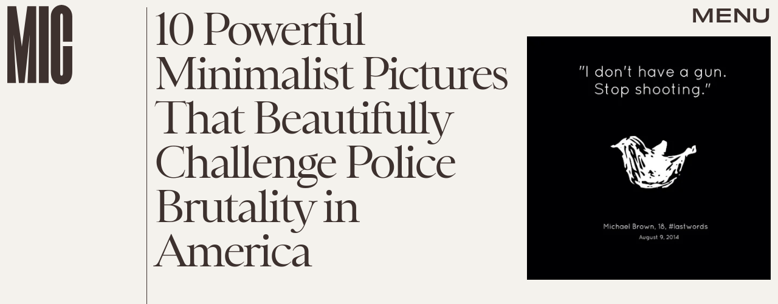

--- FILE ---
content_type: text/html; charset=utf-8
request_url: https://www.google.com/recaptcha/api2/aframe
body_size: 267
content:
<!DOCTYPE HTML><html><head><meta http-equiv="content-type" content="text/html; charset=UTF-8"></head><body><script nonce="Z78ec0HYQ5MsJvwWatOTEg">/** Anti-fraud and anti-abuse applications only. See google.com/recaptcha */ try{var clients={'sodar':'https://pagead2.googlesyndication.com/pagead/sodar?'};window.addEventListener("message",function(a){try{if(a.source===window.parent){var b=JSON.parse(a.data);var c=clients[b['id']];if(c){var d=document.createElement('img');d.src=c+b['params']+'&rc='+(localStorage.getItem("rc::a")?sessionStorage.getItem("rc::b"):"");window.document.body.appendChild(d);sessionStorage.setItem("rc::e",parseInt(sessionStorage.getItem("rc::e")||0)+1);localStorage.setItem("rc::h",'1769138870902');}}}catch(b){}});window.parent.postMessage("_grecaptcha_ready", "*");}catch(b){}</script></body></html>

--- FILE ---
content_type: text/javascript;charset=UTF-8
request_url: https://link.rubiconproject.com/magnite/17652.js
body_size: 15449
content:
// Config
try{window.magnite = {};
window.magnite.config = {"audience":{"sampleRate":100,"parentId":"67c7fcd8b0"},"prebid_yield_optimization":{"isActive":true}} || {};
window.magnite.config.accountId = "17652";}catch(e){console.warn('Magnite Link: "Config" Error:', e)}
// Audience
try{(()=>{var e,a=window.magnite.config.audience||{};void 0!==a.sampleRate&&void 0!==a.parentId&&(e=>{var a;return window.sessionStorage&&(null!==(a=JSON.parse(window.sessionStorage.getItem("mgni_aud_sample")))&&"boolean"==typeof a?a:Math.floor(100*Math.random())+1<=e?(window.sessionStorage.setItem("mgni_aud_sample",!0),1):void window.sessionStorage.setItem("mgni_aud_sample",!1))})(a.sampleRate)&&(window.googletag=window.googletag||{},window.googletag.cmd=window.googletag.cmd||[],window.googletag.cmd.push(function(){var e;0===window.googletag.pubads().getTargeting("carbon_segment").length&&null!=(e=JSON.parse(window.localStorage.getItem("ccRealtimeData")))&&window.googletag.pubads().setTargeting("carbon_segment",e?e.audiences.map(function(e){return e.id}):[]),0===window.googletag.pubads().getTargeting("cc-iab-class-id").length&&null!=(e=JSON.parse(window.localStorage.getItem("ccContextualData")))&&window.googletag.pubads().setTargeting("cc-iab-class-id",e)}),a=a.parentId,(e=document.createElement("script")).setAttribute("src",`https://carbon-cdn.ccgateway.net/script?id=${window.location.host}&parentId=`+a),document.head.appendChild(e))})();}catch(e){console.warn('Magnite Link: "Audience" Error:', e)}
// Prebid Yield Optimization
try{var wrapper=(()=>{function V(e,t){return typeof e!="object"?{}:t.reduce((o,r,s)=>{if(typeof r=="function")return o;let n=r,i=r.match(/^(.+?)\sas\s(.+?)$/i);i&&(r=i[1],n=i[2]);let a=e[r];return typeof t[s+1]=="function"&&(a=t[s+1](a,o)),typeof a<"u"&&(o[n]=a),o},{})}function he(e,t){t=t.split?t.split("."):t;for(let o=0;o<t.length;o++)e=e?e[t[o]]:void 0;return e===void 0?void 0:e}function M(e){return toString.call(e)==="[object Object]"}function ye(e,t,{checkTypes:o=!1}={}){if(e===t)return!0;if(typeof e=="object"&&e!==null&&typeof t=="object"&&t!==null&&(!o||e.constructor===t.constructor)){if(Object.keys(e).length!==Object.keys(t).length)return!1;for(let r in e)if(Object.hasOwn(t,r)){if(!ye(e[r],t[r],{checkTypes:o}))return!1}else return!1;return!0}else return!1}function P(e,...t){if(!t.length)return e;let o=t.shift();if(M(e)&&M(o))for(let r in o)M(o[r])?(e[r]||Object.assign(e,{[r]:{}}),P(e[r],o[r])):Array.isArray(o[r])?e[r]?Array.isArray(e[r])&&o[r].forEach(s=>{let n=1;for(let i of e[r])if(ye(i,s)){n=0;break}n&&e[r].push(s)}):Object.assign(e,{[r]:[...o[r]]}):Object.assign(e,{[r]:o[r]});return P(e,...t)}var N,ke=new Map,ve=(e="pbjs")=>{window[e]=window[e]||{},window[e].rp=window[e].rp||{},window[e].que=window[e].que||[];let t=window[e];return ke.set(e,t),(!N||e==="pbjs")&&(N=t),t},I=(e,t,o="unshift")=>{let r=t||jt();r?.libLoaded?e():r?.que?.[o](e)},xe=()=>(window.googletag=window.googletag||{},window.googletag.cmd=window.googletag.cmd||[],window.googletag);function c(){return N}function jt(e){return e?ke.get(e):N}function F(e){for(let t=e.length-1;t>0;t--){let o=Math.floor(Math.random()*(t+1));[e[t],e[o]]=[e[o],e[t]]}}function G(){return typeof window?.googletag?.pubads?.()?.getSlots=="function"}function Ie(e){return!e||typeof e!="object"?!0:Object.keys(e).length===0}function Ot(){return window&&window.crypto&&window.crypto.getRandomValues?crypto.getRandomValues(new Uint8Array(1))[0]%16:Math.random()*16}function A(e){return e?(e^Ot()>>e/4).toString(16):("10000000-1000-4000-8000"+-1e11).replace(/[018]/g,A)}function Ae(e){let o=new URLSearchParams(globalThis.window.location.search).get("dm_control"),r=o===null?e:Number.parseInt(o,10);return r===0?!1:Math.ceil(Math.random()*100)<=r}var Ee=typeof window<"u",Tt=Ee&&window.location?.href.includes("pbjs_debug=true"),Ct=()=>Tt||c()?.logging||c()?.getConfig?.("debug"),Mt=["debug","info","warn","error"],Bt=(e,t,o)=>{if(!(!Ee||!Ct()))try{console[e](...Dt(o,`${e.toUpperCase()}: ${t}`))}catch{}},Se="Prebid-DM",Pe=e=>{Se=e},m=(()=>{let e={};return(t="")=>e[t]||=Mt.reduce((o,r)=>({...o,[r]:(...s)=>Bt(r,t,s)}),{})})(),Dt=(e,t)=>[`%c${Se}`,"display:inline-block;color:#fff;background:#4dc33b;padding:1px 4px;border-radius:3px;",t,...e].filter(Boolean);var Lt=m("StandaloneAnalytics:CacheHandler"),b;function $t(){b={auctions:{},auctionOrder:[],timeouts:{},sessionData:{}}}$t();function g(e){return b.auctions[e]?.auction}function Re(e){b.auctions[e.auction.auctionId]=e}function je(e){b.auctions[e].sent=!0}function W(e){return b.auctions[e]?.sent}var Ut=e=>b.timeouts[e];function Oe(e){clearTimeout(Ut(e)),delete b.timeouts[e]}function Te(e,t){b.timeouts[e]=t}function H(e,t){let o={};for(let r of b.auctionOrder){let s=b.auctions[r]?.auction;for(let n in s?.adUnits){let i=s.adUnits[n],a;try{a=e(i,s)}catch(l){a=!1,Lt.error("Error running matches function: ",l)}if(a&&(o={adUnit:i,auction:s},t))return o}}return o}function Ce(e){b.auctionOrder.push(e)}function Me(){return b.sessionData}function Be(e){b.sessionData=e}var J=(e={})=>{let o=(e.ortb2&&e.ortb2.device&&e.ortb2.device.ua||window.navigator&&window.navigator.userAgent||"").toLowerCase();return o.includes("edg")?"edge":/opr|opera|opt/i.test(o)?"opera":/chrome|crios/i.test(o)?"chrome":/fxios|firefox/i.test(o)?"firefox":o.includes("safari")&&!/chromium|ucbrowser/i.test(o)?"safari":"other"};var zt=m("StandaloneAnalytics:Helpers"),De;function Le(e){De=e}function re(){return De}var oe;function $e(e={}){oe||(oe=J(e))}function se(){return oe}function Q(){let t=c().rp?.env?.pyoFeeLedger;if(t&&t.id&&t.type&&t.name)return[{...t}]}var B;function Ue(e){if(B)return B;try{B=_t(e,{noDecodeWholeURL:!0}).hostname}catch(t){zt.error("Unable to parse hostname from supplied url: ",e,t),B=""}return B}function ne(e){return e?e.replace(/^\?/,"").split("&").reduce((t,o)=>{let[r,s]=o.split("=");return/\[\]$/.test(r)?(r=r.replace("[]",""),t[r]=t[r]||[],t[r].push(s)):t[r]=s||"",t},{}):{}}function _t(e,t){let o=document.createElement("a");t&&"noDecodeWholeURL"in t&&t.noDecodeWholeURL?o.href=e:o.href=decodeURIComponent(e);let r=t&&"decodeSearchAsString"in t&&t.decodeSearchAsString;return{href:o.href,protocol:(o.protocol||"").replace(/:$/,""),hostname:o.hostname,port:+o.port,pathname:o.pathname.replace(/^(?!\/)/,"/"),search:r?o.search:ne(o.search||""),hash:(o.hash||"").replace(/^#/,""),host:o.host||window.location.host}}function y(e){if(typeof e!="object")return e;var t,o,r=Object.prototype.toString.call(e);if(r==="[object Object]"){if(e.constructor!==Object&&typeof e.constructor=="function"){o=new e.constructor;for(t in e)e.hasOwnProperty(t)&&o[t]!==e[t]&&(o[t]=y(e[t]))}else{o={};for(t in e)t==="__proto__"?Object.defineProperty(o,t,{value:y(e[t]),configurable:!0,enumerable:!0,writable:!0}):o[t]=y(e[t])}return o}if(r==="[object Array]"){for(t=e.length,o=Array(t);t--;)o[t]=y(e[t]);return o}return r==="[object Set]"?(o=new Set,e.forEach(function(s){o.add(y(s))}),o):r==="[object Map]"?(o=new Map,e.forEach(function(s,n){o.set(y(n),y(s))}),o):r==="[object Date]"?new Date(+e):r==="[object RegExp]"?(o=new RegExp(e.source,e.flags),o.lastIndex=e.lastIndex,o):r==="[object DataView]"?new e.constructor(y(e.buffer)):r==="[object ArrayBuffer]"?e.slice(0):r.slice(-6)==="Array]"?new e.constructor(e):e}function ze(e){let t=c(),o={...Ft(),...e};if(t.rp?.eventDispatcher){let r=new CustomEvent("beforeSendingMagniteAnalytics",{detail:o});t.rp.eventDispatcher.dispatchEvent(r)}navigator.sendBeacon(t.rp.env?.analyticsEndpoint||"https://prebid-a.rubiconproject.com/event",JSON.stringify(o))}function D(e,t){if(Oe(e),!g(e))return;let o=g(e),r=Vt(o);je(e);let s=r.pendingEvents||{};delete r.pendingEvents;let n={auctions:[r],...s};n.trigger=r.missed?`missed-${t}`:t,ze(n)}function _e(e){let t=c()?.rp?.getConfig?.("magnite.analyticsBatchTimeout")||3e3,o=setTimeout(()=>{D(e,"auction-end")},t);Te(e,o)}var O={},ie=!1;function qt(){O={},ie=!1}function Nt(){O.trigger=`batched-${Object.keys(O).sort().join("-")}`,ze(O),qt()}function Vt(e){let t=y(e);return t.dmWebVitals=c().rp?.getDmWebVitals?.(t.auctionId,!0),t.samplingFactor=1,t.adUnits=Object.entries(t.adUnits).map(([,o])=>(o.bids=Object.entries(o.bids).map(([,r])=>{let s=["error","no-bid","success"];return s.indexOf(r.status)>s.indexOf(o.status)&&(o.status=r.status),r.pbsBidId&&(r.oldBidId=r.bidId,r.bidId=r.pbsBidId,delete r.pbsBidId),r}),o)),t}function Y(e,t){let o=g(t);if(o&&!W(t))o.pendingEvents=P(o.pendingEvents,e);else if(O=P(O,e),!ie){let r=c().rp?.getConfig?.("magnite.analyticsEventDelay")||500;setTimeout(Nt,r),ie=!0}}function Ft(){let e=c(),t={channel:"web",integration:"mldmpb",referrerUri:re(),version:e?.version||"unknown",referrerHostname:Ue(re()),timestamps:{timeSincePageLoad:performance.now(),eventTime:Date.now()},wrapper:{name:e?.rp?.env?.wrapperName||"unknown",allocation:e?.rp?.env?.allocation,rule:e?.rp?.env?.rule||"pyo"}};se()&&(t.client={browser:se()});let o=Me();return o&&typeof o=="object"&&Object.keys(o).length>0&&(t.session=V(o,["id","pvid","start","expires"]),Ie(o.fpkvs)||(t.fpkvs=Object.keys(o.fpkvs).map(r=>({key:r,value:o.fpkvs[r]})))),t}var Gt=m("StandaloneAnalytics:AuctionEnd");function qe(e){Gt.info(e),Ce(e.auctionId),e.adUnits&&e.adUnits.every(o=>Wt(o))&&D(e.auctionId,"instream-auction-end"),_e(e.auctionId)}var Wt=e=>e.mediaTypes&&Object.keys(e.mediaTypes).length===1&&e.mediaTypes?.video?.context==="instream";var k=m("StandaloneAnalytics:SessionManager"),Ne="StandaloneAnalytics",K="analyticsSession",Ht=18e5,Jt=216e5,L={pvid:A().slice(0,8),fpkvs:{}},ae={isEnabled(){try{let e="__localStorage_test__";return window.localStorage.setItem(e,"test"),window.localStorage.removeItem(e),!0}catch{return!1}},getItem(e){try{return window.localStorage.getItem(e)}catch(t){return k.error(`Unable to get item from localStorage: ${e}`,t),null}},setItem(e,t){try{window.localStorage.setItem(e,t)}catch(o){k.error(`Unable to set item in localStorage: ${e}`,o)}},removeItem(e){try{window.localStorage.removeItem(e)}catch(t){k.error(`Unable to remove item from localStorage: ${e}`,t)}}},Qt=()=>{let e=ae.getItem(K);if(e)try{return JSON.parse(window.atob(e))}catch(t){k.error(`${Ne}: Unable to decode ${K} value: `,t)}return{}},Yt=e=>{try{ae.setItem(K,window.btoa(JSON.stringify(e)))}catch(t){k.error(`${Ne}: Unable to encode ${K} value: `,t)}},Kt=e=>{e&&typeof e=="object"&&(L.fpkvs={...L.fpkvs,...Fe(),...e},k.info("Updated fpkvs from config:",L.fpkvs))},Ve=()=>{let e=c();if(!e?.rp?.getConfig){k.warn("pbjs.rp.getConfig not available, fpkvs subscription not initialized");return}e.rp.getConfig("fpkvs",Kt),k.info("Subscribed to fpkvs config changes")},Fe=()=>{let e;try{e=ne(window.location.search)}catch{e={}}return Object.keys(e).reduce((t,o)=>(o.match(/utm_/)&&(t[o.replace(/utm_/,"")]=e[o]),t),{})},Xt=()=>{let e={...L.fpkvs,...Fe()};return Object.keys(e).forEach(t=>{e[t]=e[t]+""}),e},Ge=()=>{if(!ae.isEnabled())return k.info("localStorage is not available, session tracking disabled"),!1;let e=Date.now(),t=Qt();return(!Object.keys(t).length||e-t.lastSeen>Ht||t.expires<e)&&(k.info("Creating new session"),t={id:A(),start:e,expires:e+Jt}),Object.keys(t).length&&(t.lastSeen=e,t.fpkvs={...t.fpkvs,...Xt()},t.pvid=L.pvid,Yt(t)),t};var We=0;function Je(e,t){We++;let o=Ge();Be(o),Le(e.bidderRequests?.[0]?.refererInfo?.page);let r={accountId:c().magniteAccountId,auctionId:e.auctionId,auctionIndex:We,auctionStart:e.timestamp,clientTimeoutMillis:e.timeout,serverTimeoutMillis:Zt(),bidderOrder:e.bidderRequests.map(w=>w.bidderCode),pendingEvents:{},missed:t};eo(r,e),$e(e.bidderRequests?.[0]);let s=e.bidderRequests?.[0]?.bids?.[0]?.floorData;s&&(r.floors=to(s));let n=e.bidderRequests?.[0]?.ortb2?.device?.ext?.cdep;n&&(n.indexOf("treatment")!==-1||n.indexOf("control_2")!==-1)&&(r.cdep=1);let i=e.bidderRequests?.[0]?.gdprConsent;i&&(r.gdpr={applies:i.gdprApplies,consentString:i.consentString,version:i.apiVersion});let a=ro(e);a?.length>0&&(r.user={ids:a});let l=Q();l&&(r.ledgers=l);let f={};r.adUnits=e.adUnits.reduce((w,d)=>{let u={adUnitCode:d.code,transactionId:d.transactionId,dimensions:no(d.mediaTypes),mediaTypes:Object.keys(d.mediaTypes),pbAdSlot:d.ortb2Imp?.ext?.data?.pbadslot,pattern:d.ortb2Imp?.ext?.data?.aupname,gpid:d.ortb2Imp?.ext?.gpid,bids:{}};return d.mediaTypes.video&&(u.videoAdFormat=oo(d.mediaTypes.video)),w[d.transactionId]=u,f[d.transactionId]=!1,w},{}),so(r.adUnits,e.bidderRequests),Re({auction:r,gamRenders:f,pendingEvents:{}})}function Zt(){return(c().getConfig("s2sConfig")||{})?.timeout}function eo(e,t){let o=t.bidderRequests?.[0]?.ortb2?.regs||{},r=t.bidderRequests?.[0]?.ortb2?.user||{},s={};o.gpp&&(s.gppPresent=!0),o?.ext?.us_privacy&&(s.uspPresent=!0),typeof o?.ext?.gdpr=="number"&&(s.gdprApplies=!!o.ext.gdpr),r?.ext?.consent&&(s.tcfPresent=!0),o?.gpp_sid?.length>0&&(s.gppSids=o.gpp_sid),Object.keys(s).length>0&&(e.privacy=s)}var to=e=>e.location==="noData"?{location:"noData",fetchStatus:e.fetchStatus,provider:e.floorProvider}:{location:e.location,modelName:e.modelVersion,modelWeight:e.modelWeight,modelTimestamp:e.modelTimestamp,skipped:e.skipped,enforcement:e.enforcements?.enforceJS,dealsEnforced:e.enforcements?.floorDeals,skipRate:e.skipRate,fetchStatus:e.fetchStatus,floorMin:e.floorMin,provider:e.floorProvider};function He(e){return{width:e.w||e[0],height:e.h||e[1]}}function oo(e){return e.context==="outstream"?"outstream":e.startDelay>0?"mid-roll":{0:"pre-roll","-1":"mid-roll","-2":"post-roll"}[e.startDelay||0]}function ro(e){let t=e?.bidderRequests?.[0]?.ortb2?.user?.ext?.eids;if(!t?.length)return[];let o=new Map;for(let r of t){let s=r.source;if(o.has(s))continue;let n=r.inserter||r.uids?.[0]?.ext?.provider;!n&&r.uids?.[0]?.ext?.stype==="ppuid"&&(n="pubProvidedId"),o.set(s,{provider:n??s,source:s,hasId:!0})}return Array.from(o.values())}function so(e,t){let o=c();t.forEach(r=>{r.bids.forEach(s=>{let n=e[s.transactionId],i={bidder:s.bidder,bidId:s.bidId,source:s.src==="s2s"?"server":"client",status:"no-bid",adapterCode:o.aliasRegistry[s.bidder]||s.bidder};i.source==="server"&&(n.pbsRequest=1),(!n.siteId||!n.zoneId)&&i.adapterCode==="rubicon"&&s.params?.accountId==o.magniteAccountId&&(n.accountId=parseInt(s.params?.accountId),n.siteId=parseInt(s.params?.siteId),n.zoneId=parseInt(s.params?.zoneId)),n.bids[s.bidId]=i})})}function no(e){let t=[],o=r=>t.some(s=>s.length===r.length&&s.every((n,i)=>n===r[i]));return e.native&&!o([1,1])&&t.push([1,1]),e.video&&e.video.playerSize.length&&!o(e.video.playerSize[0])&&t.push(e.video.playerSize[0]),e.banner&&e.banner.sizes.length&&e.banner.sizes.forEach(r=>{o(r)||t.push(r)}),t.length===0?[[1,1]].map(He):t.map(He)}var $=m("StandaloneAnalytics:BidResponse");function ce(e,t){let o=g(e.auctionId);if(!o){$.error("Auction data not found for bid response",e);return}let r=o.adUnits?.[e.transactionId];if(!r){$.error("AdUnit not found for bid response",e);return}let s=r.bids?.[e.requestId];if(!s&&e.originalRequestId){let a=r.bids[e.originalRequestId];r.bids[e.requestId]={...a,bidId:e.requestId,bidderDetail:e.targetingBidder}}if(typeof o.floors?.enforcement!="boolean"&&e?.floorData?.enforcements&&(o.floors=o.floors||{},o.floors.enforcement=e.floorData.enforcements.enforceJS,o.floors.dealsEnforced=e.floorData.enforcements.floorDeals),!s&&e.seatBidId&&(r.bids[e.seatBidId]={bidder:e.bidderCode,source:"server",bidId:e.seatBidId,unknownBid:!0}),!s){$.warn("Bid not found for bid response",e);return}s.status=t;let n=de(e,o.auctionStart);s.clientLatencyMillis=n.total||e.timeToRespond,s.httpLatencyMillis=n.net||e.timeToRespond,s.cacheTime=e.cacheTime,s.bidResponse=ao(e,s.bidResponse);let i=e.pbsBidId||e.seatBidId;i&&(s.pbsBidId=i)}function de(e,t){try{let o=e.metrics.getMetrics(),r=e.src||e.source;return{total:parseInt(o[`adapter.${r}.total`]),net:parseInt(Array.isArray(o[`adapter.${r}.net`])?o[`adapter.${r}.net`][o[`adapter.${r}.net`].length-1]:o[`adapter.${r}.net`])}}catch(o){$.warn("Could not determine the latencies of the bid ",e,o);let r=Date.now()-t;return{total:r,net:r}}}function io(e){let t=e.width||e.playerWidth,o=e.height||e.playerHeight;return t&&o?{width:t,height:o}:void 0}function ao(e,t){let o=mo(e);return t&&t.bidPriceUSD>o?t:{bidPriceUSD:o,dealId:e.dealId,mediaType:e?.meta?.mediaType??e.mediaType,ogMediaType:e?.meta?.mediaType&&e.mediaType!==e?.meta?.mediaType?e.mediaType:void 0,dimensions:io(e),floorValue:e.floorData?.floorValue,floorRuleValue:e.floorData?.floorRuleValue,adomains:co(e),networkId:e.meta?.networkId&&e.meta.networkId.toString()||void 0,conversionError:e.conversionError===!0||void 0,ogCurrency:e.ogCurrency,ogPrice:e.ogPrice,rejectionReason:e.rejectionReason,adId:e.adId}}function co(e){let t=e?.meta?.advertiserDomains,o=Array.isArray(t)&&t.filter(r=>typeof r=="string");return o&&o.length>0?o.slice(0,10):void 0}function mo(e){let t,o;if(typeof e.floorData?.cpmAfterAdjustments=="number")t=e.floorData.cpmAfterAdjustments,o=e.floorData.floorCurrency;else{if(typeof e.currency=="string"&&e.currency.toUpperCase()==="USD")return Number(e.cpm);t=e.cpm,o=e.currency}if(o==="USD")return Number(t);try{return Number(c().convertCurrency(t,o,"USD"))}catch(r){return $.warn("Could not determine the bidPriceUSD of the bid ",e,r),e.conversionError=!0,e.ogCurrency=o,e.ogPrice=t,0}}var uo=m("StandaloneAnalytics:BidWon");function Qe(e){let t=lo(e),o=Q();o&&(t.ledgers=o),Y({bidsWon:[t]},e.auctionId)}function lo(e){let{renderTransactionId:t,renderAuctionId:o}=fo(e),r=t!==e.transactionId;uo.info("Bid Won : ",{bidWonData:e,isCachedBid:r,renderAuctionId:o,renderTransactionId:t,sourceAuctionId:e.auctionId,sourceTransactionId:e.transactionId});let s=g(e.auctionId),n=s?.adUnits?.[e.transactionId]?.bids?.[e.requestId],i=s?.adUnits?.[e.transactionId],a={...n,sourceAuctionId:e.auctionId,renderAuctionId:o,transactionId:e.transactionId,sourceTransactionId:e.transactionId,bidId:n.pbsBidId||e.bidId||e.requestId,renderTransactionId:t,accountId:s?.accountId,siteId:i.siteId,zoneId:i.zoneId,mediaTypes:i.mediaTypes,adUnitCode:i.adUnitCode,videoAdFormat:i.videoAdFormat,isCachedBid:r||void 0};return typeof e.directRender?.rulePriority=="number"&&(a.directRender=e.directRender),delete a.pbsBidId,a}function fo(e){if(!c()?.getConfig?.("useBidCache"))return{renderTransactionId:e.transactionId,renderAuctionId:e.auctionId};let t=(s,n)=>{let a=g(n.auctionId)?.gamRenders?.[s.transactionId];return s.adUnitCode===e.adUnitCode&&a},{adUnit:o,auction:r}=H(t,!1);return{renderTransactionId:o&&o.transactionId||e.transactionId,renderAuctionId:r&&r.auctionId||e.auctionId}}var Ye=m("StandaloneAnalytics:PbsAnalytics");function Ke(e){let{seatnonbid:t,auctionId:o,atag:r}=e;t&&po(t,o),r&&go(r,o)}var go=function(e,t){let o=wo(e)||[],r=g(t);o.forEach(s=>{s.activities.forEach(n=>{n.name==="optimize-tmax"&&n.status==="success"&&bo(n.results[0]?.values,r)})})},po=function(e,t){let o=g(t);if(!o){Ye.warn("Unable to match nonbid to auction");return}let r=o.adUnits;e.forEach(s=>{let{seat:n}=s;s.nonbid.forEach(i=>{try{let{status:a,impid:l}=i,f=Object.keys(r).find(u=>r[u].adUnitCode===l),w=r[f],d=ho[a]||{status:"no-bid"};w.bids[A()]={bidder:n,source:"server",isSeatNonBid:!0,clientLatencyMillis:Date.now()-o.auctionStart,...d}}catch(a){Ye.warn("Unable to match nonbid to adUnit",a)}})})},wo=e=>{let t;return e.forEach(o=>{o.module==="mgni-timeout-optimization"&&(t=o.analyticstags)}),t},bo=(e,t)=>{let o={name:e.scenario,rule:e.rule,value:e.tmax},r=t.experiments||[];r.push(o),t.experiments=r},ho={0:{status:"no-bid"},100:{status:"error",error:{code:"request-error",description:"general error"}},101:{status:"error",error:{code:"timeout-error",description:"prebid server timeout"}},200:{status:"rejected"},202:{status:"rejected"},301:{status:"rejected-ipf"}};function Ze(e){let t=e.serverErrors?.[0],o=e.serverResponseTimeMs;e.bids.forEach(r=>{let s=g(r.auctionId)?.adUnits?.[r.transactionId]?.bids?.[r.bidId];if(typeof r.serverResponseTimeMs<"u"?s.serverLatencyMillis=r.serverResponseTimeMs:o&&r.source==="s2s"&&(s.serverLatencyMillis=o),t&&(!s.status||["no-bid","error"].indexOf(s.status)!==-1)&&(s.status="error",s.error={code:Xe[t.code]||Xe[999],description:t.message}),!s.clientLatencyMillis||!s.httpLatencyMillis){let n=de(r,g(r.auctionId)?.auctionStart);s.clientLatencyMillis=s.clientLatencyMillis||n.total,s.httpLatencyMillis=s.httpLatencyMillis||n.net}})}var Xe={1:"timeout-error",2:"input-error",3:"connect-error",4:"request-error",999:"generic-error"};function et(e){e.forEach(t=>{let o=g(t.auctionId)?.adUnits?.[t.transactionId]?.bids?.[t.bidId];o.status!=="error"&&(o.status="error",o.error={code:"timeout-error",description:"prebid.js timeout"})})}var tt=m("StandaloneAnalytics:GamSlotRenderEnded"),z={};function me(e){let t=(a,l)=>{let f=yo(e.slot,a.adUnitCode),w=z[l.auctionId]?.[a.transactionId];return f&&!w},{adUnit:o,auction:r}=H(t,!0),s=`${e.slot.getAdUnitPath()} - ${e.slot.getSlotElementId()}`;if(!o||!r){tt.info("Could not find matching adUnit for Gam Render: ",{slotName:s});return}let n=r.auctionId;tt.info("Gam Render: ",{slotName:s,transactionId:o.transactionId,auctionId:n,adUnit:o});let i=vo(e,o,r);if(z[n]=z[n]||{},z[n][o.transactionId]=!0,Y({gamRenders:[i]},n),ko(n)){let a=c().rp?.getConfig?.("magnite.analyticsEventDelay")||500;setTimeout(()=>{D(n,"gam-delayed")},a)}}function yo(e,t){return e.getAdUnitPath()===t||e.getSlotElementId()===t}function ko(e){let t=g(e),o=Object.keys(t.adUnits);if(!W(e)&&o.every(r=>z[e][r]))return!0}var vo=(e,t,o)=>{let r=V(e,["advertiserId",s=>U(s)?s:void 0,"creativeId",s=>U(e.sourceAgnosticCreativeId)?e.sourceAgnosticCreativeId:U(s)?s:void 0,"lineItemId",s=>U(e.sourceAgnosticLineItemId)?e.sourceAgnosticLineItemId:U(s)?s:void 0,"adSlot",()=>e.slot.getAdUnitPath(),"isSlotEmpty",()=>e.isEmpty||void 0]);return r.auctionId=o.auctionId,r.transactionId=t.transactionId,r};function U(e){return typeof e=="number"}var E=m("StandaloneAnalytics:"),ue={auctionInit:Je,bidResponse:e=>ce(e,"success"),bidRejected:e=>{let t=e.rejectionReason==="Bid does not meet price floor"?"rejected-ipf":"rejected";ce(e,t)},auctionEnd:qe,bidWon:Qe,pbsAnalytics:Ke,bidderDone:Ze,bidTimeout:et};function ot(){E.info("Initializing Standalone Analytics Module"),I(Ve);let e=Ao();e&&Object.keys(e).length>0&&xo(e),I(Io),G()?window.googletag.pubads().addEventListener("slotRenderEnded",me):(window.googletag=window.googletag||{},window.googletag.cmd=window.googletag.cmd||[],window.googletag.cmd.push(()=>window.googletag.pubads().addEventListener("slotRenderEnded",me)))}function xo(e){Object.entries(e).forEach(([t,o])=>{let r=o.length;E.info(`Processing ${r} missed events for ${t}`),o.forEach(s=>{try{let n=ue[s.eventType];typeof n=="function"&&(E.info(`Processing missed event ${s.eventType}`,s.args),n(s.args,"missed"))}catch(n){E.error(`Error processing missed event ${t}:`,n)}})})}function Io(){let e=c();if(!e||!e.onEvent){E.error("Prebid.js or onEvent method not available");return}Object.entries(ue).forEach(([t,o])=>{try{E.info(`Registering event handler for ${t}`),e.onEvent(t,o)}catch(r){E.error(`Error registering event ${t}:`,r)}})}function Ao(){let e=c();if(!e?.getEvents)return null;try{let t=e.getEvents();return Array.isArray(t)?t.reduce((o,r)=>(ue[r.eventType]&&(o[r.eventType]||(o[r.eventType]=[]),o[r.eventType].push(r)),o),{}):null}catch(t){return E.error("Error getting old auctions:",t),null}}var X=class extends EventTarget{constructor(){super()}};var rt=m("DM Analytics Dispatcher Logging:");function st(){let e=c();e.rp=e.rp||{},e.rp.eventDispatcher=e.rp.eventDispatcher||new X,e.rp.eventDispatcher.addEventListener("beforeSendingMagniteAnalytics",t=>{let{detail:o}=t;for(let[r,s]of Object.entries(e.rp.magniteAnalyticsHandlers||{})){rt.debug(`Running Magnite Analytics callback for module: ${r}`);try{s(o)}catch(n){rt.warn(`Error in ${r} callback: ${n}`)}}})}var Eo=()=>["auctionInit","bidRequested","noBid","bidResponse","auctionEnd","bidWon"],So=(e,t)=>{let o=e.auctionId;if(e&&Array.isArray(e.adUnits)&&e.adUnits.length>0)return t.trackNewAuction(e),t.takeTime(o,"requestBids",c().rp?.latestRequestBids),t.takeTime(o,"auctionInit"),!0},le={},nt=e=>{let t=Eo(),o=c();I(()=>{t.forEach(r=>{o.onEvent(r,function s(n){le[r]=s,r==="auctionInit"?So(n,e):e.takeTime(n.auctionId,r)})})})},Po=()=>[{event:"slotRequested",pbaEventName:"gamSlotRequested"},{event:"slotResponseReceived",pbaEventName:"gamSlotResponseReceived"},{event:"slotRenderEnded",pbaEventName:"gamSlotRenderEnded"}],fe={},it=e=>{let t=Po(),o=(s,n)=>(s&&s.slot&&s.slot.getSlotElementId&&s.slot.getSlotElementId())===n,r=xe();r.cmd.push(()=>{t.forEach(s=>{r.pubads().addEventListener(s.event,function n(i){fe[s.event]=n;let a=e.getAuctions();Object.entries(a).forEach(([l,f])=>{f.divIds.some(w=>o(i,w))&&e.takeTime(l,s.pbaEventName)})})})})},Ro=()=>{let e=0;return[{eventName:"largest-contentful-paint",pbaEventName:"lcp",handler:t=>{let o=t.getEntries(),r=o[o.length-1];return Math.round(r.startTime)}},{eventName:"first-input",pbaEventName:"fid",handler:t=>{let o=t.getEntries(),r=o[o.length-1];return Math.round((r.processingStart-r.startTime)*100)/100}},{eventName:"layout-shift",pbaEventName:"cls",handler:t=>(t.getEntries().forEach(o=>{o.hadRecentInput||(e+=o.value)}),parseFloat(e.toFixed(6)))}]},at=[],ct=e=>{Ro().forEach(o=>{let r=new PerformanceObserver(s=>{let n=o.handler(s);n&&e.setCwvValue(o.pbaEventName,n)});r.observe({type:o.eventName,buffered:!0}),at.push(r)})},ge=()=>{let e=window.googletag||{};at.forEach(t=>{t&&typeof t.disconnect=="function"&&t.disconnect()}),Object.keys(le).forEach(t=>{c().offEvent(t,le[t])}),Object.keys(fe).forEach(t=>{e.pubads().removeEventListener(t,fe[t])}),delete c().rp.getDmWebVitals};var dt=e=>{let t=Math.round(performance.now()),o={},r={},s=!1,n=0;setTimeout(()=>{s=!0,n>1&&ge()},3e4);let i=(d,u,q)=>{if(!Object.prototype.hasOwnProperty.call(o,d))return;let C=o[d].eventPayload;C.timeSincePageLoadMillis||(C.timeSincePageLoadMillis={wrapperLoaded:t}),!C.timeSincePageLoadMillis[u]&&(C.timeSincePageLoadMillis[u]=Math.round(q||performance.now()),e.debug(`First ${u} occured ${C.timeSincePageLoadMillis[u]} after page load`))},a=(d,u)=>{if(u&&n++,!Object.hasOwn(o,d)){e.warn(`No data for Auction ID ${d}`);return}s&&n>1&&setTimeout(ge,0),u&&setTimeout(()=>delete o[d],0);let q={...o[d].eventPayload};return Object.keys(r).length&&(q.coreWebVitals=r),q},l=d=>{nt(d),it(d);try{ct(d)}catch{e.warn("Unable to subscribe to performance observers")}},f=d=>d.map(u=>u.ortb2Imp&&u.ortb2Imp.ext&&u.ortb2Imp.ext.data&&u.ortb2Imp.ext.data.elementid?Array.isArray(u.ortb2Imp.ext.data.elementid)?u.ortb2Imp.ext.data.elementid[0]:u.ortb2Imp.ext.data.elementid:u.code);return{setCwvValue:(d,u)=>r[d]=u,getEventPayload:a,takeTime:i,initEventListeners:l,trackNewAuction:d=>{o[d.auctionId]={divIds:f(d.adUnits),eventPayload:{}}},getAuctions:()=>o}};var pe=m("DM Web Vitals:"),jo=e=>e<Math.ceil(Math.random()*100)?(pe.info("DM Vitals Module Not tracking - Sampled Out"),!1):(pe.info("DM Vitals Module Initialized"),!0),mt=e=>{if(!jo(e))return;let t=dt(pe);t.initEventListeners(t),c().rp.getDmWebVitals=t.getEventPayload};var ut=m("DM Events:"),Oo={AD_UNITS_CONFIGURED:"adUnitsConfigured",DM_INITIALIZED:"dmInitialized",EARLY_CONFIG_READY:"earlyConfigReady",DM_PREBID_CONFIG_READY:"dmPrebidConfigReady"},$s=new Set(Object.values(Oo)),To=Object.create(null);function lt(e,...t){ut.info(`Emitting event for "${e}"`);let o=To[e];if(!(!o||o.length===0))for(let{handler:r}of o.slice())try{r(...t)}catch(s){ut.error(`onEvent handler error for "${e}":`,s)}}function Co(e=null,t="DM Config"){let o=m(`${t}:`),r={},s={};function n(i){Object.entries(i).forEach(([a,l])=>{s[a]&&s[a].forEach(f=>f(l))})}return{getConfig:function(i,a){if(typeof a=="function"){s[i]=s[i]||[],s[i].includes(a)||s[i].push(a);return}return i?he(r,i):r},mergeConfig:function(i){if(!M(i)){o.error("mergeConfig input must be an object");return}if((e||c())?.rp?.hasAppliedPrebidSetConfig){o.warn("Config already applied to prebid - Use pbjs.setConfig");return}r=P(r,i),n(i)},applyConfig:function(){let i=e||c();if(i?.rp?.hasAppliedPrebidSetConfig){o.warn("Config already applied to prebid. Skipping");return}lt("dmPrebidConfigReady"),o.info("Setting the following Config for Prebid.js: ",JSON.parse(JSON.stringify(r))),i.setConfig(r),i.rp.hasAppliedPrebidSetConfig=!0},resetConfig:function(){r={},Object.keys(s).forEach(i=>delete s[i])}}}var we=Co(null,"DM Config");function Mo(){return c()?.rp?.getConfig("rubicon.wrapperFamily")}function Bo(){let e=window.navigator?.userAgent||"";return/(tablet|ipad|playbook|silk)|(android(?!.*mobi))/i.test(e)?"tablet":/Mobile|iP(hone|od)|Android|BlackBerry|IEMobile|Kindle|Silk-Accelerated|(hpw|web)OS|Opera M(obi|ini)/i.test(e)?"mobile":"desktop"}function Do(){return window?.location?.hostname}function Lo(){return c().rp?.region||window?.magnite?.pyo?.region}function gt(e){return new URLSearchParams(window.location.search).get("dm_automation")==="true"||Math.ceil(Math.random()*100)<=e}var be={wrapperName:Mo,device:Bo,browser:J,domain:Do,region:Lo},ft={timeout:e=>e.default??c().getConfig("bidderTimeout"),bidderPriority:e=>e.default??(c().getConfig("auctionOptions.secondaryBidders")||[]),bidderOrder:e=>e.default??(c().getConfig("bidderSequence")||"random")};function pt(e){for(let[t,o]of Object.entries(e))o.enabled&&typeof ft[t]=="function"&&(o.default=ft[t](o))}function wt(e,t){!t||!e?.bidsWon?.length||e.bidsWon.forEach(o=>{o.ledgers=o.ledgers||[],o.ledgers.push({...t})})}function bt(e,t){if(!t||!e.auctions)return;let{auctions:o}=e;for(let r of o)r.ledgers||(r.ledgers=[]),r.ledgers.push({...t})}function ht(e,t){!Array.isArray(e)||!Array.isArray(t)||e.forEach(o=>{if(!Array.isArray(o.bids))return;let[r,s]=o.bids.reduce(([n,i],a)=>(t.includes(a.bidder)?n.push(a):i.push(a),[n,i]),[[],[]]);r.sort((n,i)=>t.indexOf(n.bidder)-t.indexOf(i.bidder)),F(s),o.bids=[...r,...s]})}var p=m("DM Automation:"),$o="dm-automation",R={},v=[],T=[],Z=!1,yt=!1;function xt(e,t){let o=c();R={},v=[],T=[],Z=!1,p.info("was initiated"),I(function(){Uo(e),o.onEvent("beforeRequestBids",r=>{T?.length&&ht(r,T),T=[]}),o.onEvent("auctionInit",({auctionId:r})=>{At(r)})}),o.rp.magniteAnalyticsHandlers=o.rp.magniteAnalyticsHandlers||{},o.rp.magniteAnalyticsHandlers[$o]=function(r){r.auctions&&r.auctions.length&&Go(r.auctions),wt(r,t),bt(r,t)}}var kt=null,vt=null;function Uo(e){let t=c();if(!t||!t.requestBids){p.warn("pbjs.requestBids not available for interception");return}function o(r){if(p.debug("requestBids intercepted"),yt||(yt=!0,pt(e)),zo(e),r?.timeout!==void 0&&Z){let s=c().getConfig("bidderTimeout");s&&(p.debug(`Overriding timeout parameter from ${r.timeout}ms to ${s}ms`),r.timeout=s)}r.auctionId||(r.auctionId=A()),At(r.auctionId)}typeof t.requestBids.before=="function"?(p.debug("requestBids has before function, using it for automation"),vt=function(r,s){o(s),r.call(this,s)},t.requestBids.before(vt),p.info("Successfully registered automation logic with requestBids.before")):(p.debug("requestBids.before not available, using monkey patching"),kt=t.requestBids,t.requestBids=function(r){return o(r),kt.call(this,r)},p.info("Successfully monkey patched pbjs.requestBids for automation"))}function zo(e){Z=!1,p.debug("Processing automation rules...");for(let t in e){let{enabled:o,reason:r}=e[t];if(o===!1){p.debug(`${t} disabled - ${r}`),v.push({name:r,type:t});continue}p.debug(`${t} enabled, processing...`);let s=e[t].rulesJson.models,n=e[t].settings,i=e[t].default,{name:a,weight:l,attributes:f,rules:w}=_o(s);p.debug(`Selected model '${a}' (weight: ${l})`);let d=!1;if(a!=="control"){let u=qo({attributes:f,rules:w});u?(p.debug(`Applying rule '${u}' for ${t}`),No({rules:w,name:a,weight:l,schema:t},u,n),d=!0):(p.debug(`No matching rules found for ${t}`),v.push({name:a,rule:"NO_RULE",value:"NO_RULE",weight:l,type:t}))}else p.debug(`Control model selected for ${t} - using wrapper defaults`),v.push({name:a,weight:l,type:t});!d&&i!==void 0&&i!==null&&(p.debug(`Applying default value ${i} for ${t}`),It[t](i,!1))}}function _o(e){let t=0;for(let r of e)t+=r.weight;let o=Math.floor(Math.random()*t+1);for(let r of e)if(o-=r.weight,o<=0)return r}function qo({attributes:e,rules:t}){let o=e.map(r=>{let s=be[r]&&be[r]();return s?s.toLowerCase():"*"});for(let r=o.length-1;r>=-1;r--){let s=o.join("|");if(t[s])return s;o[r]="*"}}function No({rules:e,name:t,weight:o,schema:r},s,n){let i=Vo(e[s],r,n);if(i&&i.length){let{value:a,overridden:l}=i[Math.floor(Math.random()*i.length)];p.debug(`Selected value ${a} for ${r}${l?" (adjusted due to constraints)":""}`),It[r](a,n),v.push({name:t,value:l?"OVERRIDE":a.toString(),rule:s,weight:o,type:r})}else p.debug(`No valid rule values found for ${r}`),v.push({name:t,rule:s,value:"OVERRIDE",weight:o,type:r})}var Vo=(e,t,o)=>e.reduce((r,s)=>{let n=Fo[t](s,o);return n.value&&r.push(n),r},[]),Fo={timeout:(e,t)=>{let{min:o,max:r}=t,s=e;return e<o?s=o:e>r&&(s=r),{value:s,overridden:s!==e}},bidderPriority:(e,t)=>{let{primaryBidders:o}=t;if(Array.isArray(e)){if(e.length===0)return{value:e,overridden:!1};let r=o&&o.length?e.filter(s=>!o.includes(s)):e;return{value:r,overridden:r.length===0}}return{value:!1,changed:!1}},bidderOrder:(e,t)=>{let{majorBidders:o}=t;return Array.isArray(o)&&o.length&&(F(o),e=[...new Set(e.concat(o))]),{value:e,overridden:!1}}},It={timeout:(e,t=!0)=>{c().setConfig({bidderTimeout:e}),t&&(Z=!0)},bidderPriority:e=>{c().setConfig({auctionOptions:{secondaryBidders:e}})},bidderOrder:e=>{typeof e=="string"?(c().setConfig({bidderSequence:e}),T=[]):(c().setConfig({bidderSequence:e?.length>0?"fixed":"random"}),T=e)}};function At(e){v.length&&(R[e]?R[e].experiments.concat(v):R[e]={experiments:v},v=[])}function Go(e){e.forEach(t=>{R[t.auctionId]&&(t.experiments=R[t.auctionId].experiments,setTimeout(()=>delete R[t.auctionId],1e4))})}var x=m("ShipBidsPYO:"),ee={},S={},Et=20,te=!0,_=!1;function Wo(e){S[e]||(S[e]={latestAuctionId:null,bidsByAuction:{}})}function Ho(e,t,o){if(!e.latestAuctionId||t!==e.latestAuctionId){let r=e.bidsByAuction[e.latestAuctionId]?.[0];return!r||o.responseTimestamp>=r.responseTimestamp}return!1}function Jo(e,t,o){x.info(`[${o}] New auction detected: ${t}`),e.latestAuctionId=t}function Qo(e,t){e.bidsByAuction[t]||(e.bidsByAuction[t]=[])}function Yo(e){return e.adserverTargeting&&e.cpm>0}function Ko(e,t,o){let r=e.findIndex(s=>s.bidderCode===t.bidderCode);r>=0?t.cpm>e[r].cpm&&(x.info(`[${o}] ${t.bidderCode} higher bid: $${e[r].cpm} -> $${t.cpm}`),e[r]=t):e.push(t)}function St(e){if(!te||!G())return;let t=e.adUnitCode,o=e.auctionId;Wo(t);let r=S[t];if(Ho(r,o,e)&&Jo(r,o,t),Qo(r,o),Yo(e)){let s=r.bidsByAuction[o];Ko(s,e,t),dr(t)}}function Xo(e){Object.keys(S).forEach(t=>{let o=S[t];o.bidsByAuction[e]&&(x.info(`[${t}] Cleaning up auction ${e}`),delete o.bidsByAuction[e],o.latestAuctionId===e&&(o.latestAuctionId=null))})}function Pt(e){if(!te)return;let t=e.auctionId;x.info(`Auction ${t} ended`),setTimeout(()=>{te&&Xo(t)},1e3)}function Zo(e){_||(e.onEvent("bidResponse",St),e.onEvent("auctionEnd",Pt),_=!0,x.info("Ship Bids PYO handlers registered"))}function er(e){_&&(e.offEvent("bidResponse",St),e.offEvent("auctionEnd",Pt),_=!1,x.info("Ship Bids PYO handlers unregistered"))}function tr(){Object.keys(S).forEach(e=>delete S[e]),Object.keys(ee).forEach(e=>delete ee[e]),x.info("Cleared all bid caches and targeting history")}function Rt(){let e=c();e.rp.getConfig("shipBids",t=>{t===!1&&_&&(x.info("shipBids disabled via config - unregistering handlers"),er(e),te=!1,tr())}),I(()=>{Zo(e)},e)}function or(e,t){return e.pubads().getSlots().find(o=>o.getSlotElementId()===t||o.getSlotElementId().includes(t))}function rr(e){return[...e].sort((t,o)=>o.cpm-t.cpm)}function sr(e,t){(ee[t]||[]).forEach(r=>e[r]=null)}function nr(e,t){Object.keys(t.adserverTargeting).forEach(o=>{let r=o.substring(0,Et);e[r]=t.adserverTargeting[o]})}function ir(e,t){t.forEach(o=>{let r=o.bidderCode||o.bidder;Object.keys(o.adserverTargeting).forEach(s=>{let n=`${s}_${r}`.substring(0,Et);e[n]=o.adserverTargeting[s]})})}function ar(e,t,o){x.info(`[${o}] Setting targeting:`,t),e.updateTargetingFromMap(t),ee[o]=Object.keys(t).filter(r=>t[r]!==null)}function cr(e,t,o,r){let s=t.latestAuctionId.substring(0,8),n=r>1?"bids":"bid";x.info(`[${e}] Auction ${s}... - Winner: ${o.bidderCode} $${o.cpm} (${r} ${n})`)}function dr(e){let t=c(),o=globalThis.googletag;if(!o||!t)return;let r=S[e];if(!r||!r.latestAuctionId)return;let s=r.bidsByAuction[r.latestAuctionId];if(!s||!s.length)return;let n=rr(s),i=n[0],a=or(o,e);if(!a)return;let l=a.getSlotElementId(),f={};sr(f,l),nr(f,i);let w=t.getConfig("enableSendAllBids");w&&ir(f,n),ar(a,f,l);let d=w?n.length:1;cr(e,r,i,d)}Pe("Prebid-PYO");var j=m();j.info("Magnite PYO Loaded");var h=ve("pbjs");h.magniteAccountId=17652;h.rp.getConfig=we.getConfig;h.rp.mergeConfig=we.mergeConfig;h.rp.env=h.rp.env||{};h.rp.env.analyticsEndpoint="https://prebid-a.rubiconproject.com/event";ot();st();mt(100);j.info("Checking if in control group for page load");var mr=Ae(5);mr?(h.rp.env.wrapperName="17652_control",j.info("Control group is sampled in for page load - skipping enhancements")):(h.rp.env.wrapperName="17652_primary",j.info("Control group is sampled OUT for page load - running enhancements"),h.rp.env.allocation=85,j.info("Checking if automation is sampled out for page load"),gt(15)?(h.rp.env.wrapperName="17652_primary-Automation",h.rp.env.allocation=15,j.info("Automation is sampled in for page load"),xt({timeout:{max:3500,min:800,enabled:!0,settings:{max:3500,min:800},rulesJson:{models:[{name:"cms_20260121",rules:{"*|*|*|*":[1940],"eu|*|*|*":[1830],"na|*|*|*":[1580],"aus|*|*|*":[1750],"row|*|*|*":[1830],"usa|*|*|*":[1940],"eu|mobile|*|*":[2e3],"na|mobile|*|*":[1580],"aus|mobile|*|*":[1780],"row|mobile|*|*":[1870],"usa|mobile|*|*":[1900],"usa|tablet|*|*":[2e3],"usa|desktop|*|*":[1710],"usa|mobile|edge|*":[2e3],"na|mobile|chrome|*":[2e3],"na|mobile|safari|*":[1190],"usa|desktop|edge|*":[1680],"usa|mobile|other|*":[1350],"usa|tablet|other|*":[1650],"row|mobile|chrome|*":[2e3],"usa|mobile|chrome|*":[2e3],"usa|mobile|safari|*":[1350],"usa|tablet|chrome|*":[2e3],"usa|desktop|chrome|*":[1770],"usa|desktop|safari|*":[1580],"usa|desktop|firefox|*":[1690],"usa|mobile|other|www.mic.com":[1340],"usa|tablet|other|www.mic.com":[1730],"usa|mobile|chrome|www.mic.com":[2e3],"usa|mobile|safari|www.mic.com":[1340],"usa|tablet|chrome|www.mic.com":[2e3],"usa|desktop|chrome|www.mic.com":[1760],"usa|desktop|safari|www.mic.com":[1600],"usa|desktop|firefox|www.mic.com":[1510],"usa|mobile|other|www.bustle.com":[1330],"usa|tablet|other|www.bustle.com":[1660],"usa|mobile|chrome|www.bustle.com":[2e3],"usa|mobile|other|www.inverse.com":[1340],"usa|mobile|safari|www.bustle.com":[1330],"usa|mobile|safari|www.romper.com":[1310],"usa|tablet|chrome|www.bustle.com":[2e3],"usa|desktop|chrome|www.bustle.com":[1840],"usa|desktop|safari|www.bustle.com":[1570],"usa|mobile|chrome|www.inverse.com":[1910],"usa|mobile|safari|www.inverse.com":[1320],"usa|mobile|chrome|www.fatherly.com":[2e3],"usa|mobile|safari|www.fatherly.com":[1420],"usa|desktop|firefox|www.inverse.com":[1600],"usa|mobile|other|www.elitedaily.com":[1400],"usa|mobile|other|www.scarymommy.com":[1350],"usa|tablet|other|www.elitedaily.com":[1620],"usa|mobile|chrome|www.elitedaily.com":[2e3],"usa|mobile|chrome|www.scarymommy.com":[2e3],"usa|mobile|safari|www.elitedaily.com":[1380],"usa|mobile|safari|www.scarymommy.com":[1340],"usa|tablet|chrome|www.elitedaily.com":[2e3],"usa|desktop|safari|www.elitedaily.com":[1620],"usa|mobile|other|www.thezoereport.com":[1280],"usa|desktop|firefox|www.scarymommy.com":[1750],"usa|mobile|chrome|www.thezoereport.com":[2e3],"usa|mobile|safari|www.thezoereport.com":[1270]},weight:95,attributes:["region","device","browser","domain"]},{name:"control",rules:{},weight:5,attributes:[]}],schema:"mldmpb-timeout",timestamp:20260121}},bidderOrder:{enabled:!0,settings:{},rulesJson:{models:[{name:"core_20260120",rules:{"*|*|*|*":[["msft","appnexus","mobkoi","triplelift","ttd"]],"eu|*|*|*":[["msft","concert","ix","seedtag","kargo"]],"na|*|*|*":[["msft","concert","seedtag","ttd","kargo"]],"aus|*|*|*":[["msft","rubicon","seedtag","ttd","kargo"]],"row|*|*|*":[["msft","concert","teads","gumgum","kargo"]],"usa|*|*|*":[["msft","appnexus","mobkoi","triplelift","ttd"]],"eu|mobile|*|*":[["msft","concert","ix","seedtag","kargo"]],"na|mobile|*|*":[["msft","concert","seedtag","ttd","kargo"]],"row|mobile|*|*":[["msft","concert","teads","gumgum","kargo"]],"usa|mobile|*|*":[["msft","appnexus","mobkoi","triplelift","ttd"]],"usa|tablet|*|*":[["msft","concert","seedtag","ttd","kargo"]],"usa|desktop|*|*":[["msft","appnexus","triplelift","ttd","kargo"]],"usa|mobile|edge|*":[["msft","rubicon","concert","seedtag","ttd"]],"na|mobile|chrome|*":[["msft","ix","seedtag","ttd","kargo"]],"na|mobile|safari|*":[["msft","concert","seedtag","ttd","kargo"]],"usa|desktop|edge|*":[["appnexus","concert","seedtag","ttd","kargo"]],"usa|mobile|other|*":[["msft","ix","seedtag","teads","ttd"]],"usa|tablet|other|*":[["msft","seedtag","teads","ttd","kargo"]],"row|mobile|chrome|*":[["msft","concert","teads","gumgum","kargo"]],"usa|mobile|chrome|*":[["msft","appnexus","seedtag","mobkoi","ttd"]],"usa|mobile|safari|*":[["msft","seedtag","teads","triplelift","ttd"]],"usa|tablet|chrome|*":[["msft","concert","seedtag","ttd","kargo"]],"usa|desktop|chrome|*":[["msft","concert","seedtag","triplelift","kargo"]],"usa|desktop|safari|*":[["msft","teads","gumgum","ttd","kargo"]],"usa|desktop|firefox|*":[["msft","concert","seedtag","teads","kargo"]],"usa|mobile|other|www.mic.com":[["msft","rubicon","ix","seedtag","ttd"]],"usa|tablet|other|www.mic.com":[["msft","seedtag","teads","ttd","kargo"]],"usa|mobile|chrome|www.mic.com":[["msft","rubicon","concert","seedtag","ttd"]],"usa|mobile|safari|www.mic.com":[["msft","rubicon","ix","seedtag","ttd"]],"usa|tablet|chrome|www.mic.com":[["msft","concert","seedtag","ttd","kargo"]],"usa|desktop|chrome|www.mic.com":[["msft","concert","seedtag","teads","kargo"]],"usa|desktop|safari|www.mic.com":[["msft","seedtag","gumgum","ttd","kargo"]],"usa|mobile|other|www.bustle.com":[["msft","ix","seedtag","teads","ttd"]],"usa|tablet|other|www.bustle.com":[["msft","concert","teads","ttd","kargo"]],"usa|mobile|chrome|www.bustle.com":[["msft","concert","seedtag","mobkoi","ttd"]],"usa|mobile|other|www.inverse.com":[["msft","ix","seedtag","teads","ttd"]],"usa|mobile|safari|www.bustle.com":[["msft","ix","seedtag","teads","ttd"]],"usa|tablet|chrome|www.bustle.com":[["msft","concert","ix","ttd","kargo"]],"usa|desktop|chrome|www.bustle.com":[["msft","concert","seedtag","teads","kargo"]],"usa|desktop|safari|www.bustle.com":[["msft","concert","teads","gumgum","ttd"]],"usa|mobile|chrome|www.inverse.com":[["msft","concert","ix","seedtag","ttd"]],"usa|mobile|safari|www.inverse.com":[["msft","ix","seedtag","teads","ttd"]],"usa|mobile|chrome|www.fatherly.com":[["msft","rubicon","seedtag","gumgum","ttd"]],"usa|mobile|safari|www.fatherly.com":[["msft","ix","teads","gumgum","ttd"]],"usa|mobile|chrome|www.wmagazine.com":[["msft","concert","ix","seedtag","ttd"]],"usa|mobile|other|www.elitedaily.com":[["msft","seedtag","teads","ttd","kargo"]],"usa|mobile|other|www.scarymommy.com":[["msft","concert","seedtag","teads","ttd"]],"usa|mobile|safari|www.wmagazine.com":[["msft","rubicon","concert","seedtag","ttd"]],"usa|tablet|other|www.elitedaily.com":[["msft","concert","seedtag","ttd","kargo"]],"usa|mobile|chrome|www.elitedaily.com":[["msft","seedtag","gumgum","ttd","kargo"]],"usa|mobile|chrome|www.scarymommy.com":[["msft","appnexus","ix","seedtag","ttd"]],"usa|mobile|safari|www.elitedaily.com":[["msft","seedtag","teads","ttd","kargo"]],"usa|mobile|safari|www.scarymommy.com":[["msft","seedtag","teads","triplelift","ttd"]],"usa|desktop|safari|www.elitedaily.com":[["msft","seedtag","gumgum","ttd","kargo"]],"usa|mobile|other|www.thezoereport.com":[["msft","rubicon","ix","seedtag","ttd"]],"usa|mobile|chrome|www.thezoereport.com":[["msft","rubicon","concert","seedtag","ttd"]],"usa|mobile|safari|www.thezoereport.com":[["msft","rubicon","ix","seedtag","ttd"]]},weight:5,attributes:["region","device","browser","domain"]},{name:"gs1_20260120",rules:{"*|*|*|*":[["msft","appnexus","mobkoi","triplelift","ttd"]],"eu|*|*|*":[["msft","concert","ix","seedtag","kargo"]],"na|*|*|*":[["msft","concert","seedtag","ttd","kargo"]],"aus|*|*|*":[["msft","rubicon","seedtag","ttd","kargo"]],"row|*|*|*":[["msft","concert","teads","gumgum","kargo"]],"usa|*|*|*":[["msft","appnexus","mobkoi","triplelift","ttd"]],"eu|mobile|*|*":[["msft","concert","ix","seedtag","kargo"]],"na|mobile|*|*":[["msft","concert","seedtag","ttd","kargo"]],"row|mobile|*|*":[["msft","concert","teads","gumgum","kargo"]],"usa|mobile|*|*":[["msft","seedtag","mobkoi","triplelift","ttd"]],"usa|tablet|*|*":[["msft","concert","seedtag","ttd","kargo"]],"usa|desktop|*|*":[["msft","appnexus","seedtag","triplelift","ttd"]],"usa|mobile|edge|*":[["msft","concert","ix","seedtag","ttd"]],"na|mobile|chrome|*":[["msft","ix","seedtag","ttd","kargo"]],"na|mobile|safari|*":[["msft","concert","seedtag","ttd","kargo"]],"usa|desktop|edge|*":[["appnexus","concert","seedtag","ttd","kargo"]],"usa|mobile|other|*":[["msft","ix","seedtag","teads","ttd"]],"usa|tablet|other|*":[["msft","concert","teads","ttd","kargo"]],"row|mobile|chrome|*":[["msft","concert","teads","gumgum","kargo"]],"usa|mobile|chrome|*":[["msft","appnexus","seedtag","mobkoi","ttd"]],"usa|mobile|safari|*":[["msft","seedtag","teads","triplelift","ttd"]],"usa|tablet|chrome|*":[["msft","concert","seedtag","ttd","kargo"]],"usa|desktop|chrome|*":[["msft","concert","seedtag","triplelift","kargo"]],"usa|desktop|safari|*":[["msft","teads","gumgum","ttd","kargo"]],"usa|desktop|firefox|*":[["msft","concert","seedtag","teads","gumgum"]],"usa|mobile|other|www.mic.com":[["msft","concert","ix","seedtag","ttd"]],"usa|tablet|other|www.mic.com":[["msft","seedtag","teads","ttd","kargo"]],"usa|mobile|chrome|www.mic.com":[["msft","rubicon","concert","seedtag","ttd"]],"usa|mobile|safari|www.mic.com":[["msft","rubicon","ix","seedtag","ttd"]],"usa|tablet|chrome|www.mic.com":[["msft","concert","seedtag","ttd","kargo"]],"usa|desktop|chrome|www.mic.com":[["msft","concert","seedtag","teads","kargo"]],"usa|desktop|safari|www.mic.com":[["msft","seedtag","gumgum","ttd","kargo"]],"usa|mobile|other|www.bustle.com":[["msft","ix","seedtag","teads","ttd"]],"usa|tablet|other|www.bustle.com":[["msft","concert","teads","ttd","kargo"]],"usa|mobile|chrome|www.bustle.com":[["msft","concert","seedtag","mobkoi","ttd"]],"usa|mobile|other|www.inverse.com":[["msft","ix","seedtag","teads","ttd"]],"usa|mobile|safari|www.bustle.com":[["msft","ix","seedtag","teads","ttd"]],"usa|tablet|chrome|www.bustle.com":[["msft","concert","ix","ttd","kargo"]],"usa|desktop|chrome|www.bustle.com":[["msft","concert","seedtag","teads","kargo"]],"usa|desktop|safari|www.bustle.com":[["msft","concert","teads","gumgum","ttd"]],"usa|mobile|chrome|www.inverse.com":[["msft","concert","ix","seedtag","ttd"]],"usa|mobile|safari|www.inverse.com":[["msft","ix","seedtag","teads","ttd"]],"usa|mobile|chrome|www.fatherly.com":[["msft","rubicon","ix","seedtag","ttd"]],"usa|mobile|safari|www.fatherly.com":[["msft","rubicon","ix","teads","ttd"]],"usa|mobile|chrome|www.wmagazine.com":[["msft","concert","ix","seedtag","ttd"]],"usa|mobile|other|www.elitedaily.com":[["msft","seedtag","teads","ttd","kargo"]],"usa|mobile|other|www.scarymommy.com":[["msft","concert","seedtag","teads","ttd"]],"usa|mobile|safari|www.wmagazine.com":[["msft","rubicon","concert","seedtag","ttd"]],"usa|tablet|other|www.elitedaily.com":[["msft","concert","seedtag","ttd","kargo"]],"usa|mobile|chrome|www.elitedaily.com":[["msft","rubicon","seedtag","ttd","kargo"]],"usa|mobile|chrome|www.scarymommy.com":[["msft","ix","seedtag","ttd","kargo"]],"usa|mobile|safari|www.elitedaily.com":[["msft","seedtag","teads","ttd","kargo"]],"usa|mobile|safari|www.scarymommy.com":[["msft","seedtag","teads","triplelift","ttd"]],"usa|desktop|safari|www.elitedaily.com":[["msft","seedtag","teads","ttd","kargo"]],"usa|mobile|other|www.thezoereport.com":[["msft","rubicon","ix","seedtag","ttd"]],"usa|mobile|chrome|www.thezoereport.com":[["msft","rubicon","concert","seedtag","ttd"]],"usa|mobile|safari|www.thezoereport.com":[["msft","ix","seedtag","teads","ttd"]]},weight:5,attributes:["region","device","browser","domain"]},{name:"gs3_20260120",rules:{"*|*|*|*":[["msft","appnexus","mobkoi","triplelift","ttd"]],"eu|*|*|*":[["msft","concert","ix","seedtag","kargo"]],"na|*|*|*":[["msft","concert","seedtag","ttd","kargo"]],"aus|*|*|*":[["msft","rubicon","seedtag","ttd","kargo"]],"row|*|*|*":[["msft","concert","teads","gumgum","kargo"]],"usa|*|*|*":[["msft","appnexus","mobkoi","triplelift","ttd"]],"eu|mobile|*|*":[["msft","concert","ix","seedtag","kargo"]],"na|mobile|*|*":[["msft","concert","seedtag","ttd","kargo"]],"row|mobile|*|*":[["msft","concert","teads","gumgum","kargo"]],"usa|mobile|*|*":[["msft","appnexus","mobkoi","triplelift","ttd"]],"usa|tablet|*|*":[["msft","concert","seedtag","ttd","kargo"]],"usa|desktop|*|*":[["msft","appnexus","triplelift","ttd","kargo"]],"usa|mobile|edge|*":[["msft","rubicon","concert","seedtag","ttd"]],"na|mobile|chrome|*":[["msft","ix","seedtag","ttd","kargo"]],"na|mobile|safari|*":[["msft","concert","seedtag","ttd","kargo"]],"usa|desktop|edge|*":[["appnexus","concert","seedtag","ttd","kargo"]],"usa|mobile|other|*":[["msft","ix","seedtag","teads","ttd"]],"usa|tablet|other|*":[["msft","seedtag","teads","ttd","kargo"]],"row|mobile|chrome|*":[["msft","concert","teads","gumgum","kargo"]],"usa|mobile|chrome|*":[["msft","appnexus","seedtag","mobkoi","ttd"]],"usa|mobile|safari|*":[["msft","seedtag","teads","triplelift","ttd"]],"usa|tablet|chrome|*":[["msft","concert","seedtag","ttd","kargo"]],"usa|desktop|chrome|*":[["msft","concert","seedtag","triplelift","kargo"]],"usa|desktop|safari|*":[["msft","teads","gumgum","ttd","kargo"]],"usa|desktop|firefox|*":[["msft","concert","seedtag","teads","kargo"]],"usa|mobile|other|www.mic.com":[["msft","rubicon","ix","seedtag","ttd"]],"usa|tablet|other|www.mic.com":[["msft","seedtag","teads","ttd","kargo"]],"usa|mobile|chrome|www.mic.com":[["msft","rubicon","concert","seedtag","ttd"]],"usa|mobile|safari|www.mic.com":[["msft","rubicon","ix","seedtag","ttd"]],"usa|tablet|chrome|www.mic.com":[["msft","ix","seedtag","ttd","kargo"]],"usa|desktop|chrome|www.mic.com":[["msft","concert","seedtag","teads","kargo"]],"usa|desktop|safari|www.mic.com":[["msft","seedtag","gumgum","ttd","kargo"]],"usa|mobile|other|www.bustle.com":[["msft","ix","seedtag","teads","ttd"]],"usa|tablet|other|www.bustle.com":[["msft","concert","teads","ttd","kargo"]],"usa|mobile|chrome|www.bustle.com":[["msft","concert","seedtag","mobkoi","ttd"]],"usa|mobile|other|www.inverse.com":[["msft","ix","seedtag","teads","ttd"]],"usa|mobile|safari|www.bustle.com":[["msft","ix","seedtag","teads","ttd"]],"usa|tablet|chrome|www.bustle.com":[["msft","concert","ix","ttd","kargo"]],"usa|desktop|chrome|www.bustle.com":[["msft","concert","seedtag","teads","kargo"]],"usa|desktop|safari|www.bustle.com":[["msft","teads","gumgum","ttd","kargo"]],"usa|mobile|chrome|www.inverse.com":[["msft","concert","ix","seedtag","ttd"]],"usa|mobile|safari|www.inverse.com":[["msft","ix","seedtag","teads","ttd"]],"usa|mobile|chrome|www.fatherly.com":[["msft","rubicon","seedtag","gumgum","ttd"]],"usa|mobile|safari|www.fatherly.com":[["msft","ix","teads","gumgum","ttd"]],"usa|mobile|chrome|www.wmagazine.com":[["msft","concert","ix","seedtag","ttd"]],"usa|mobile|other|www.elitedaily.com":[["msft","seedtag","teads","ttd","kargo"]],"usa|mobile|other|www.scarymommy.com":[["msft","concert","seedtag","teads","ttd"]],"usa|mobile|safari|www.wmagazine.com":[["msft","rubicon","concert","seedtag","ttd"]],"usa|tablet|other|www.elitedaily.com":[["msft","concert","seedtag","ttd","kargo"]],"usa|mobile|chrome|www.elitedaily.com":[["msft","seedtag","gumgum","ttd","kargo"]],"usa|mobile|chrome|www.scarymommy.com":[["msft","appnexus","ix","seedtag","ttd"]],"usa|mobile|safari|www.elitedaily.com":[["msft","seedtag","teads","ttd","kargo"]],"usa|mobile|safari|www.scarymommy.com":[["msft","seedtag","teads","triplelift","ttd"]],"usa|desktop|safari|www.elitedaily.com":[["msft","seedtag","gumgum","ttd","kargo"]],"usa|mobile|other|www.thezoereport.com":[["msft","rubicon","ix","seedtag","ttd"]],"usa|mobile|chrome|www.thezoereport.com":[["msft","rubicon","concert","seedtag","ttd"]],"usa|mobile|safari|www.thezoereport.com":[["msft","rubicon","ix","seedtag","ttd"]]},weight:5,attributes:["region","device","browser","domain"]},{name:"control",rules:{},weight:85,attributes:[]}],schema:"mldmpb-bidderOrder",timestamp:20260120}},bidderPriority:{enabled:!0,settings:{},rulesJson:{models:[{name:"gs4_20260120",rules:{"*|*|*|*":[["appnexus","mobkoi","triplelift"]],"eu|*|*|*":[["msft","concert","seedtag"]],"na|*|*|*":[["msft","concert","kargo"]],"aus|*|*|*":[["msft","rubicon","seedtag"]],"row|*|*|*":[["gumgum"]],"usa|*|*|*":[["appnexus","mobkoi","triplelift"]],"eu|mobile|*|*":[["msft","concert","seedtag"]],"na|mobile|*|*":[["msft","concert","kargo"]],"row|mobile|*|*":[["msft","gumgum"]],"usa|mobile|*|*":[["msft","mobkoi","triplelift"]],"usa|tablet|*|*":[["msft","ttd","kargo"]],"usa|desktop|*|*":[["appnexus","triplelift"]],"usa|mobile|edge|*":[["msft","seedtag"]],"na|mobile|chrome|*":[["msft","seedtag","kargo"]],"na|mobile|safari|*":[["msft","concert","ttd"]],"usa|desktop|edge|*":[["appnexus","concert"]],"usa|mobile|other|*":[["msft","seedtag","ttd"]],"usa|tablet|other|*":[["msft","ttd","kargo"]],"row|mobile|chrome|*":[["gumgum"]],"usa|mobile|chrome|*":[["msft","seedtag","mobkoi"]],"usa|mobile|safari|*":[["msft","triplelift","ttd"]],"usa|tablet|chrome|*":[["msft","kargo"]],"usa|desktop|chrome|*":[["concert","triplelift"]],"usa|desktop|safari|*":[["msft","ttd"]],"usa|desktop|firefox|*":[["msft","concert","seedtag"]],"usa|mobile|other|www.mic.com":[["msft","seedtag","ttd"]],"usa|tablet|other|www.mic.com":[["msft","ttd","kargo"]],"usa|mobile|chrome|www.mic.com":[["msft","seedtag"]],"usa|mobile|safari|www.mic.com":[["msft","ttd"]],"usa|tablet|chrome|www.mic.com":[["msft","kargo"]],"usa|desktop|chrome|www.mic.com":[["msft","concert","seedtag"]],"usa|desktop|safari|www.mic.com":[["msft","ttd"]],"usa|mobile|other|www.bustle.com":[["msft","seedtag","ttd"]],"usa|tablet|other|www.bustle.com":[["msft","ttd","kargo"]],"usa|mobile|chrome|www.bustle.com":[["msft","mobkoi"]],"usa|mobile|other|www.inverse.com":[["msft","seedtag","ttd"]],"usa|mobile|safari|www.bustle.com":[["msft","ttd"]],"usa|tablet|chrome|www.bustle.com":[["msft","kargo"]],"usa|desktop|chrome|www.bustle.com":[["concert"]],"usa|desktop|safari|www.bustle.com":[["msft","gumgum","ttd"]],"usa|mobile|chrome|www.inverse.com":[["msft","seedtag"]],"usa|mobile|safari|www.inverse.com":[["msft","seedtag","ttd"]],"usa|mobile|chrome|www.fatherly.com":[["msft","ttd"]],"usa|mobile|safari|www.fatherly.com":[["msft","ttd"]],"usa|mobile|chrome|www.wmagazine.com":[["msft","concert","seedtag"]],"usa|mobile|other|www.elitedaily.com":[["msft","seedtag","ttd"]],"usa|mobile|other|www.scarymommy.com":[["msft","teads","ttd"]],"usa|mobile|safari|www.wmagazine.com":[["concert","seedtag","ttd"]],"usa|tablet|other|www.elitedaily.com":[["msft","ttd","kargo"]],"usa|mobile|chrome|www.elitedaily.com":[["msft"]],"usa|mobile|chrome|www.scarymommy.com":[["msft","ttd"]],"usa|mobile|safari|www.elitedaily.com":[["msft","seedtag","ttd"]],"usa|mobile|safari|www.scarymommy.com":[["msft","triplelift","ttd"]],"usa|desktop|safari|www.elitedaily.com":[["msft","ttd"]],"usa|mobile|other|www.thezoereport.com":[["msft","seedtag","ttd"]],"usa|mobile|chrome|www.thezoereport.com":[["msft","seedtag"]],"usa|mobile|safari|www.thezoereport.com":[["msft","seedtag","ttd"]]},weight:5,attributes:["region","device","browser","domain"]},{name:"gs6_20260120",rules:{"*|*|*|*":[["appnexus","mobkoi","triplelift"]],"eu|*|*|*":[["msft","concert"]],"na|*|*|*":[["msft","concert","kargo"]],"aus|*|*|*":[["msft","rubicon","seedtag"]],"row|*|*|*":[["gumgum"]],"usa|*|*|*":[["appnexus","mobkoi","triplelift"]],"eu|mobile|*|*":[["msft","concert","seedtag"]],"na|mobile|*|*":[["msft","concert","kargo"]],"row|mobile|*|*":[["gumgum"]],"usa|mobile|*|*":[["msft","mobkoi","triplelift"]],"usa|tablet|*|*":[["msft","kargo"]],"usa|desktop|*|*":[["appnexus","triplelift"]],"usa|mobile|edge|*":[["msft"]],"na|mobile|chrome|*":[["msft","seedtag","kargo"]],"na|mobile|safari|*":[["msft","concert","kargo"]],"usa|desktop|edge|*":[["appnexus","concert"]],"usa|mobile|other|*":[["msft","ttd"]],"usa|tablet|other|*":[["msft","ttd","kargo"]],"row|mobile|chrome|*":[["gumgum"]],"usa|mobile|chrome|*":[["msft","mobkoi"]],"usa|mobile|safari|*":[["msft","triplelift","ttd"]],"usa|tablet|chrome|*":[["msft"]],"usa|desktop|chrome|*":[["concert","triplelift"]],"usa|desktop|safari|*":[["msft","ttd"]],"usa|desktop|firefox|*":[["msft","concert","seedtag"]],"usa|mobile|other|www.mic.com":[["msft","ttd"]],"usa|tablet|other|www.mic.com":[["msft","ttd","kargo"]],"usa|mobile|chrome|www.mic.com":[["msft","seedtag"]],"usa|mobile|safari|www.mic.com":[["msft","ttd"]],"usa|tablet|chrome|www.mic.com":[["msft"]],"usa|desktop|chrome|www.mic.com":[["concert","seedtag"]],"usa|desktop|safari|www.mic.com":[["msft","ttd"]],"usa|mobile|other|www.bustle.com":[["msft","ttd"]],"usa|tablet|other|www.bustle.com":[["msft","ttd","kargo"]],"usa|mobile|chrome|www.bustle.com":[["msft","mobkoi"]],"usa|mobile|other|www.inverse.com":[["msft","seedtag","ttd"]],"usa|mobile|safari|www.bustle.com":[["msft","ttd"]],"usa|desktop|chrome|www.bustle.com":[["concert"]],"usa|desktop|safari|www.bustle.com":[["msft","ttd"]],"usa|mobile|chrome|www.inverse.com":[["msft","seedtag"]],"usa|mobile|safari|www.inverse.com":[["msft","seedtag","ttd"]],"usa|mobile|chrome|www.fatherly.com":[["msft"]],"usa|mobile|safari|www.fatherly.com":[["msft","ttd"]],"usa|mobile|chrome|www.wmagazine.com":[["msft","concert","seedtag"]],"usa|mobile|other|www.elitedaily.com":[["msft","seedtag","ttd"]],"usa|mobile|other|www.scarymommy.com":[["msft","teads","ttd"]],"usa|mobile|safari|www.wmagazine.com":[["concert","seedtag","ttd"]],"usa|tablet|other|www.elitedaily.com":[["msft","ttd","kargo"]],"usa|mobile|chrome|www.elitedaily.com":[["msft"]],"usa|mobile|chrome|www.scarymommy.com":[["msft"]],"usa|mobile|safari|www.elitedaily.com":[["msft","ttd"]],"usa|mobile|safari|www.scarymommy.com":[["msft","triplelift","ttd"]],"usa|desktop|safari|www.elitedaily.com":[["msft","ttd"]],"usa|mobile|other|www.thezoereport.com":[["msft","seedtag","ttd"]],"usa|mobile|chrome|www.thezoereport.com":[["msft","seedtag"]],"usa|mobile|safari|www.thezoereport.com":[["msft","seedtag","ttd"]]},weight:5,attributes:["region","device","browser","domain"]},{name:"core_20260120",rules:{"*|*|*|*":[["appnexus","mobkoi","triplelift"]],"eu|*|*|*":[["msft","concert","seedtag"]],"na|*|*|*":[["msft","concert","kargo"]],"aus|*|*|*":[["msft","rubicon","seedtag"]],"row|*|*|*":[["gumgum"]],"usa|*|*|*":[["appnexus","mobkoi","triplelift"]],"eu|mobile|*|*":[["msft","concert","seedtag"]],"na|mobile|*|*":[["msft","concert","kargo"]],"row|mobile|*|*":[["gumgum"]],"usa|mobile|*|*":[["msft","mobkoi","triplelift"]],"usa|tablet|*|*":[["msft","kargo"]],"usa|desktop|*|*":[["appnexus","triplelift"]],"usa|mobile|edge|*":[["msft","seedtag"]],"na|mobile|chrome|*":[["msft","seedtag","kargo"]],"na|mobile|safari|*":[["msft","concert","kargo"]],"usa|desktop|edge|*":[["appnexus","concert"]],"usa|mobile|other|*":[["msft","seedtag","ttd"]],"usa|tablet|other|*":[["msft","ttd","kargo"]],"row|mobile|chrome|*":[["gumgum"]],"usa|mobile|chrome|*":[["msft","mobkoi"]],"usa|mobile|safari|*":[["msft","triplelift","ttd"]],"usa|tablet|chrome|*":[["msft","kargo"]],"usa|desktop|chrome|*":[["concert","triplelift"]],"usa|desktop|safari|*":[["msft","ttd"]],"usa|desktop|firefox|*":[["msft","concert","seedtag"]],"usa|mobile|other|www.mic.com":[["msft","ttd"]],"usa|tablet|other|www.mic.com":[["msft","ttd","kargo"]],"usa|mobile|chrome|www.mic.com":[["msft","seedtag"]],"usa|mobile|safari|www.mic.com":[["msft","ttd"]],"usa|tablet|chrome|www.mic.com":[["msft","kargo"]],"usa|desktop|chrome|www.mic.com":[["msft","concert","seedtag"]],"usa|desktop|safari|www.mic.com":[["msft","ttd"]],"usa|mobile|other|www.bustle.com":[["msft","ttd"]],"usa|tablet|other|www.bustle.com":[["msft","ttd","kargo"]],"usa|mobile|chrome|www.bustle.com":[["msft","mobkoi"]],"usa|mobile|other|www.inverse.com":[["msft","seedtag","ttd"]],"usa|mobile|safari|www.bustle.com":[["msft","ttd"]],"usa|tablet|chrome|www.bustle.com":[["msft","kargo"]],"usa|desktop|chrome|www.bustle.com":[["concert"]],"usa|desktop|safari|www.bustle.com":[["msft","gumgum","ttd"]],"usa|mobile|chrome|www.inverse.com":[["msft","seedtag"]],"usa|mobile|safari|www.inverse.com":[["msft","seedtag","ttd"]],"usa|mobile|chrome|www.fatherly.com":[["msft"]],"usa|mobile|safari|www.fatherly.com":[["msft","ttd"]],"usa|mobile|chrome|www.wmagazine.com":[["msft","concert","seedtag"]],"usa|mobile|other|www.elitedaily.com":[["msft","seedtag","ttd"]],"usa|mobile|other|www.scarymommy.com":[["msft","teads","ttd"]],"usa|mobile|safari|www.wmagazine.com":[["concert","seedtag","ttd"]],"usa|tablet|other|www.elitedaily.com":[["msft","ttd","kargo"]],"usa|mobile|chrome|www.elitedaily.com":[["msft"]],"usa|mobile|chrome|www.scarymommy.com":[["msft"]],"usa|mobile|safari|www.elitedaily.com":[["msft","ttd"]],"usa|mobile|safari|www.scarymommy.com":[["msft","triplelift","ttd"]],"usa|desktop|safari|www.elitedaily.com":[["msft","ttd"]],"usa|mobile|other|www.thezoereport.com":[["msft","seedtag","ttd"]],"usa|mobile|chrome|www.thezoereport.com":[["msft","seedtag"]],"usa|mobile|safari|www.thezoereport.com":[["msft","seedtag","ttd"]]},weight:5,attributes:["region","device","browser","domain"]},{name:"control",rules:{},weight:85,attributes:[]}],schema:"mldmpb-bidderPriority",timestamp:20260120}}},void 0)):j.info("Automation is sampled OUT for page load"),Rt());})();
}catch(e){console.warn('Magnite Link: "Prebid Yield Optimization" Error:', e)}window.magnite = window.magnite || {};window.magnite.pyo = window.magnite.pyo || {};window.magnite.pyo.region='usa';
//EOF